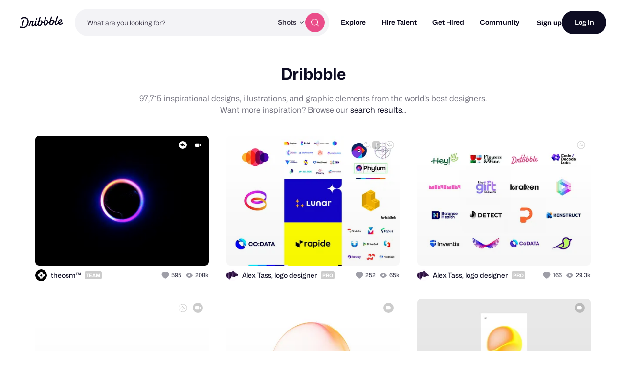

--- FILE ---
content_type: text/html; charset=UTF-8
request_url: https://dribbble.com/tags/dribbble
body_size: 1802
content:
<!DOCTYPE html>
<html lang="en">
<head>
    <meta charset="utf-8">
    <meta name="viewport" content="width=device-width, initial-scale=1">
    <title></title>
    <style>
        body {
            font-family: "Arial";
        }
    </style>
    <script type="text/javascript">
    window.awsWafCookieDomainList = [];
    window.gokuProps = {
"key":"AQIDAHjcYu/GjX+QlghicBgQ/[base64]/4BoQ==",
          "iv":"CgAGDzJiZAAAAKK5",
          "context":"11skgZjX+UMoNrlzB8A7mMjjLKru9WzwBkFYs9qXHPV9e7bO3CzSQ682ny+ZoLEBJYqYnsimUs2ugaz9uDIMTUsd1f5cg4nueSsHeG95cnPNAt6yphpPOPfVO+hTW4eNcCwL4qw/L+lBn6azLGWaUeJe8S9x4UCHWjzsKahFhqYGqqsab5W87P3NHFjtpiQ8IynFYga3MHEFDFgmEhVIkZTULZpGFjoOB2WHPRj/Fe8N7PUUbI9OrnbIF2lIYaYCmmfJ30SRxG4uK6oE2Z8ooHQIlhTSHWoe2vsszv16Ea4QgFqHmsbnbvKO+ZSd1MAmJ+5Av+5ghrk0oO0tjU5Ixm9wk8AQuPh7zABHtisEpf9j3RJkesPbKCCjx6THFq6SQg=="
};
    </script>
    <script src="https://043df3d55a9e.947e1d2c.us-east-1.token.awswaf.com/043df3d55a9e/c9933a44d03a/a6adabef7897/challenge.js"></script>
</head>
<body>
    <div id="challenge-container"></div>
    <script type="text/javascript">
        AwsWafIntegration.saveReferrer();
        AwsWafIntegration.checkForceRefresh().then((forceRefresh) => {
            if (forceRefresh) {
                AwsWafIntegration.forceRefreshToken().then(() => {
                    window.location.reload(true);
                });
            } else {
                AwsWafIntegration.getToken().then(() => {
                    window.location.reload(true);
                });
            }
        });
    </script>
    <noscript>
        <h1>JavaScript is disabled</h1>
        In order to continue, we need to verify that you're not a robot.
        This requires JavaScript. Enable JavaScript and then reload the page.
    </noscript>
</body>
</html>

--- FILE ---
content_type: application/javascript
request_url: https://cdn.dribbble.com/assets/vite/assets/drb-toast-helpers-b5930a70.js
body_size: 110
content:
const r={open({id:t="",iconHtml:e="",title:o="",messageHtml:s="",variant:n="primary",onlyOnce:a=!1,duration:d,cookieDuration:i}){const c=Object.assign(document.createElement("drb-toast"),{id:t,duration:d,title:o,variant:n,onlyOnce:a,cookieDuration:i,innerHTML:`
        <div slot="icon">${e}</div>
        <div slot="message">${s}</div>
      `});document.body.append(c)}};export{r as D};
//# sourceMappingURL=drb-toast-helpers-b5930a70.js.map
